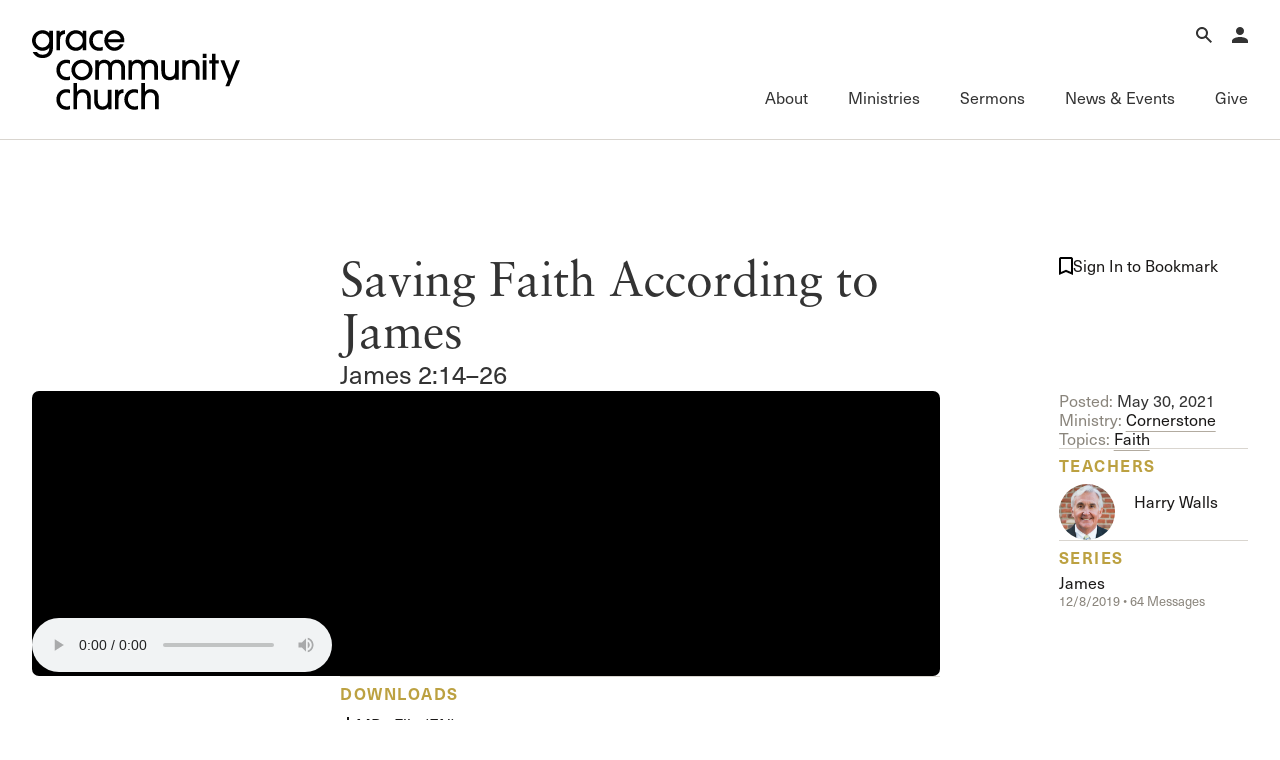

--- FILE ---
content_type: image/svg+xml
request_url: https://www.gracechurch.org/content/icons/arrow-right-lg.svg
body_size: 927
content:
<svg xmlns="http://www.w3.org/2000/svg" width="16" height="16" fill="none" viewBox="0 0 16 16">
  <path fill="#1A1817" fill-rule="evenodd" d="m9.627.002 6.14 7.357a1 1 0 0 1 0 1.282l-6.14 7.358-1.536-1.282L12.864 9H0V7h12.863L8.092 1.283 9.627.002Z" clip-rule="evenodd"/>
</svg>
